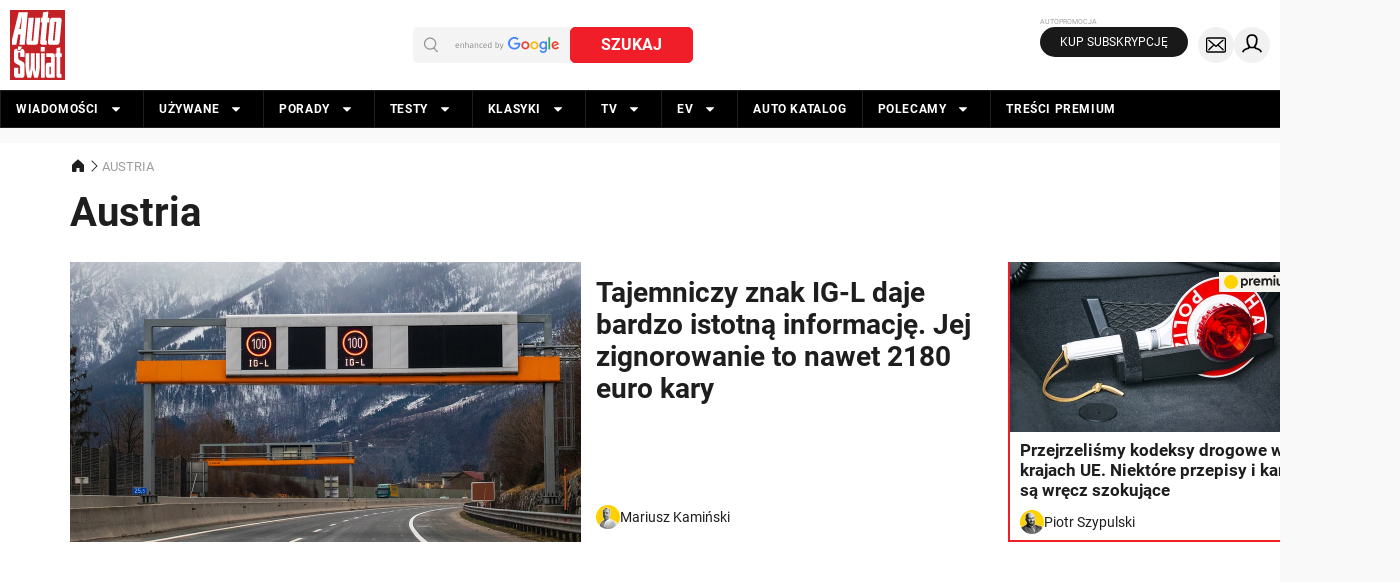

--- FILE ---
content_type: application/javascript
request_url: https://cdn.auto-swiat.pl/static/assets/1.54.88/CommercialBreakAd.astro_astro_type_script_index_0_lang.Bg2ORuT1.js
body_size: 633
content:
import{c as l,d as m}from"./commons.vvMOKpia.js";import"./constants.ChbrZYDd.js";import"./index.WFquGv8Z.js";import"./paywall.DgSaV8Bi.js";function n(t){if(window.dlApi?.adsNoBanner||null===t||void 0===t.dataset.configuration)return;const e=JSON.parse(t.dataset.configuration),{blackList:o,querySelector:s}=e,a=`slot-${e.slotName}`;t.appendChild(l(a));const n=o.map(t=>new RegExp(t.expression));[...document.querySelectorAll(s)].filter(t=>!n.some(e=>e.test(t.href?t.href.split("?")[0]:""))).forEach(t=>t.setAttribute("data-allow-layer","")),e.lazy=!1,m({config:e,id:a,position:0,fetch:!0})}class d extends HTMLElement{constructor(){super(),n(this)}}customElements.define("ad-commercial-break",d);

--- FILE ---
content_type: application/javascript
request_url: https://cdn.auto-swiat.pl/static/assets/1.54.88/constants.ChbrZYDd.js
body_size: 1688
content:
import"./index.WFquGv8Z.js";const e={GALLERY:"gallery",LISTICLE:"listicle",PODCAST:"podcast",VIDEO:"video"},_={OLD:"OLD"},o={[e.GALLERY]:"Camera_filled",[e.LISTICLE]:"Camera_filled",[e.PODCAST]:"Headphones_filled",[e.VIDEO]:"PlayCircle_filled"},l={SIZE_16:16},s=Object.fromEntries(Object.entries(o).map(e=>e.reverse()));Object.values(s);const r={ADS_WRAPPER:"ods-c-card-wrapper",ADS_MAIN_CARD:"ods-o-card",CARD_COL_2_VERTICAL:"ods-o-card-col-2-vertical",CARD_MOBILE_VERTICAL:"ods-o-card-mobile-vertical",MAIN_CLASS:"ods-c-card",CARD_300x300:"ods-c-cards_300x300",CARD_340x340:"ods-c-cards_340x340"},n={PLACEHOLDER:"ods-ads__ph",PLACEHOLDER_HIDDEN:"ods-ads__ph--hidden",PLACEHOLDER_FLOATING:"ods-ads__ph--floating",PLACEHOLDER_CAPTION_HIDDEN:"ods-ads__ph--hidden-caption"},i={TITLE:"ods-o-related-premium__header-text"},d={COMPONENT:"ods-m-related-premium-element",TITLE:"ods-m-related-premium-element__text"},E={GLASS_WITH_TEASERS:"glassWithTeaser",WIDE_TEASER_WITH_SIX_TEASERS:"wideTeaserWithSixTeasers",VIDEO_WITH_FOUR_TEASERS:"videoWithFourTeasers"},T={CURSOR_SELECTOR:".ods-c-card__link, .ods-o-card__link",LOAD_MORE_ID:"loadMore",FETCH_BUTTON_ID:"fetchButton",LOADER_ID:"loader",STORIES_LIST_ID:"storiesList"},c={CURSOR_SELECTOR:".ods-c-card__link, .ods-o-card__link",LOAD_MORE_ID:"loadMore",MAIN_CATEGORY_LIST_ID:"mainCategoryStories"},L={SPONSORED:"sponsoredTemplateSelector",PREMIUM:"premiumTemplateSelector",ICON:"iconTemplateSelector",RECTANGLE_AD_MOBILE:"rectangleAdMobileTemplateSelector",RIGHT3_AD_MOBILE:"right3AdMobileTemplateSelector",CARD:"cardTemplateSelector",FLAT_PARTNER_AD:"flatPartnerAdTemplateSelector",RELATED_PREMIUM:"relatedPremiumTemplateSelector"},S={STORY_TITLE:"storyTitleSelector"},A={RIGHT3:"right3",RIGHT5:"right5",RECTANGLE:"rectangle",FLAT_NATLEFT:"flat-natleft",FLAT_NATLEFT2:"flat-natleft2",FLAT_NATLEFT3:"flat-natleft3",NATIVESTD:"nativestd",PANEL2:"panel2",FLAT_PARTNER:"flat-partner",NATIVEINFEED:"nativeinfeed",FLAT_BOXLEFT1:"flat-boxleft1",FLAT_BOXLEFT2:"flat-boxleft2",RIGHT_GALLERY:"right-gallery"},m="https://www.autobaza.pl/partner/id/48353811/vin:",I={PLACEHOLDER:"embed-video-placeholder"},O={DEFAULT:"default"},p={PLAY:"player-tts:play",PAUSE:"player-tts:pause",CLOSE:"player-tts:close",TRIGGER_TOGGLE:"player-tts:trigger-toggle"},R={PLAYER:"ods-m-tts-player",PLAYER_CONTROLS:"ods-a-tts-player-controls",SPEED_CONTROL_BUTTON:"ods-a-tts-speed-control__button",SPEED_CONTROL_PICKER:"ods-a-tts-speed-control__picker",SPEED_CONTROL_OPTION:"ods-a-tts-speed-control__option",SPEECH:"ods-m-tts-player__speech",VOLUME_BELT:"ods-m-tts-player__volume-belt",TIME:"ods-m-tts-player__time",LENGTH:"ods-m-tts-player__length",TIMELINE_BELT:"ods-a-tts-timeline__belt",CLOSE:"ods-m-tts-player__close",AUDIO:"ods-m-tts-player__audio",CZAT_AI_PLAY_BUTTON:"ods-a-button-czat-ai-play",CZAT_AI_PAUSE_BUTTON:"ods-a-button-czat-ai-pause",INLINE_PLAYER:"ods-o-inline-tts-player",INLINE_PLAYER_TITLE:"ods-o-inline-tts-player__title",INLINE_PLAYER_STICKY:"ods-o-inline-tts-player--sticky"},C={SUMMARY_ID_BUTTON:"ods-m-inline-summary-container-button",BUTTON_ID:"ods-a-button-czat-ai-summary",BUTTON_PRESSED_CLASS:"ods-a-button-sai--pressed",SUMMARY_ID_LINK:"ods-m-inline-summary-container-link",LINK_ID:"ods-a-bullet-czat-ai-summary",SUMMARY_CROSS_CLASS:"ods-m-inline-summary-container__cross",SUMMARY_OPEN_CLASS:"ods-m-inline-summary-container--open"},D={MODAL_CLASS:"ods-c-modal-premium",MODAL_ACTIVE_CLASS:"ods-c-modal-premium--active",MODAL_CLOSE_CLASS:"ods-c-modal-premium__close",MODAL_BUTTON_CLASS:"ods-c-modal-premium__button",CHATAI_HREF:"https://premium.onet.pl?tpcc=bottomcard_chatai",TTS_HREF:"https://premium.onet.pl?tpcc=bottombar_text2speech",MODAL_AUDIO_CLASS:"ods-c-modal-premium__audio",MODAL_AUDIO_URL:"https://ocdn.eu/onetmobilemainpage/audio/tts_premium.mp3"},N={FLOATING_TTS_PLAYER:"ods-o-floating-tts-player",FLOATING_TTS_PLAYER_SHOW:"ods-o-floating-tts-player--show"},u={PLAYER_VIDEO_COVER:"ods-m-video__play-on-touch-start-cover"},P="prm_no_ads",y={LOGIN_INCENTIVE_DISMISSED:"login_incentive_dismissed",LOGIN_INCENTIVE_SHOWN:"login_incentive_shown",ONET_UOI:"onet_uoi"},M={INCENTIVE:".ods-m-login-incentive",EMAIL:".ods-m-login-incentive__email",CLOSE_BUTTON:".ods-m-login-incentive__close-button",BUTTON_WRAPPER_LINK:".ods-m-login-incentive__button-wrapper a",HIDDEN_CLASS:"ods-m-login-incentive--hidden"};export{n as A,O as B,r as C,N as F,c as G,l as I,M as L,D as M,p as P,i as R,S,L as T,I as V,E as W,m as a,A as b,R as c,y as d,C as e,T as f,u as g,d as h,o as i,_ as j,P as k};

--- FILE ---
content_type: application/javascript
request_url: https://cdn.auto-swiat.pl/static/assets/1.54.88/ListBody.astro_astro_type_script_index_0_lang.CqtRD4MO.js
body_size: 863
content:
import{f as r}from"./constants.ChbrZYDd.js";import{g as p,a as g}from"./getCursor.BeUbapd6.js";import"./index.WFquGv8Z.js";const u=(e=window.location.href)=>{const o=new URL(e).searchParams.get("strona")||"1";return Math.max(1,parseInt(o,10)||1)},w=(e,o,t)=>{if(!t)throw new Error("Loading indicator not found");o.style.display=e?"none":"flex",t.style.display=e?"block":"none"},E=e=>{e&&(e.style.display="none")},f=async(e,o,t,n,a,c,l)=>{if(o===void 0||e===void 0||t===void 0)throw new Error('Required parameters for request: "resource type", "resource id" or "next ad index" were not provided');const m=new URLSearchParams({strona:(a+1).toString(),mobile:c.toString(),nextAdIndex:t,adsNoBanner:n.toString(),cursor:l}),i=new URL(`/partials/${e}/${o}`,window.location.origin);i.search=m.toString();const s=await(await fetch(i)).text();return new DOMParser().parseFromString(s,"text/html")},I=(e,o)=>{const t=e.getElementById(r.FETCH_BUTTON_ID);if(!t)return;const n=t.dataset.nextAdIndex;o.dataset.nextAdIndex=`${n}`},y=e=>!!e.getElementById(r.LOAD_MORE_ID);async function L(e,o,t){window.dlApi.cmd.push(()=>{window.dlApi.clkEvent("","Pokaż więcej artykułów","list-show-more-articles")});const n=document.getElementById(r.LOADER_ID);w(!0,t,n);const a=document.getElementById(r.STORIES_LIST_ID),{resourceType:c,resourceId:l,nextAdIndex:m}=t.dataset,i=window.dlApi.adsNoBanner||!1;try{const d=p(a,r.CURSOR_SELECTOR),s=await f(c,l,m,i,e,o,d);g(a,s,r.STORIES_LIST_ID),I(s,t),w(!1,t,n),y(s)||E(document.getElementById(r.LOAD_MORE_ID))}catch(d){console.error("Error fetching data:",d),w(!1,t,n)}}const S=async()=>{let e=u();const o=document.getElementById(r.FETCH_BUTTON_ID);if(!o){console.warn("Button to load more content not found");return}const t=window.omp.isMobile;o.addEventListener("click",async n=>{try{await L(e,t,n.currentTarget),e++}catch(a){console.error(a)}})};S();


--- FILE ---
content_type: application/javascript; charset=utf-8
request_url: https://fundingchoicesmessages.google.com/f/AGSKWxVmkcVCIElUhcYyTM-dI1g0lWvvSlSXHlY34kodOr_up34_B9iviRStkBbanSzEiKxViQ6LMTj8qm7IYAqznCze9yoZVrzElrjHBa86jHQInOYnJVnXgwCMaMU7YbBUwRvS7pyrvQ==?fccs=W251bGwsbnVsbCxudWxsLG51bGwsbnVsbCxudWxsLFsxNzcwMTE0MjM0LDM4NzAwMDAwMF0sbnVsbCxudWxsLG51bGwsW251bGwsWzcsNl0sbnVsbCxudWxsLG51bGwsbnVsbCxudWxsLG51bGwsbnVsbCxudWxsLG51bGwsMV0sImh0dHBzOi8vd3d3LmF1dG8tc3dpYXQucGwvYXVzdHJpYSIsbnVsbCxbWzgsIjdmNGF5NFNtNGtFIl0sWzksImVuLVVTIl0sWzE2LCJbMSwxLDFdIl0sWzE5LCIyIl0sWzE3LCJbMF0iXSxbMjQsIiJdLFsyOSwiZmFsc2UiXV1d
body_size: 122
content:
if (typeof __googlefc.fcKernelManager.run === 'function') {"use strict";this.default_ContributorServingResponseClientJs=this.default_ContributorServingResponseClientJs||{};(function(_){var window=this;
try{
var tp=function(a){this.A=_.r(a)};_.t(tp,_.G);var up=function(a){this.A=_.r(a)};_.t(up,_.G);up.prototype.getWhitelistStatus=function(){return _.E(this,2)};var vp=function(a){this.A=_.r(a)};_.t(vp,_.G);var wp=_.ed(vp),xp=function(a,b,c){this.B=a;this.j=_.z(b,tp,1);this.l=_.z(b,_.Qk,3);this.F=_.z(b,up,4);a=this.B.location.hostname;this.D=_.Fg(this.j,2)&&_.N(this.j,2)!==""?_.N(this.j,2):a;a=new _.Qg(_.Rk(this.l));this.C=new _.eh(_.q.document,this.D,a);this.console=null;this.o=new _.pp(this.B,c,a)};
xp.prototype.run=function(){if(_.N(this.j,3)){var a=this.C,b=_.N(this.j,3),c=_.gh(a),d=new _.Wg;b=_.hg(d,1,b);c=_.B(c,1,b);_.kh(a,c)}else _.hh(this.C,"FCNEC");_.rp(this.o,_.z(this.l,_.De,1),this.l.getDefaultConsentRevocationText(),this.l.getDefaultConsentRevocationCloseText(),this.l.getDefaultConsentRevocationAttestationText(),this.D);_.sp(this.o,_.E(this.F,1),this.F.getWhitelistStatus());var e;a=(e=this.B.googlefc)==null?void 0:e.__executeManualDeployment;a!==void 0&&typeof a==="function"&&_.Wo(this.o.G,
"manualDeploymentApi")};var yp=function(){};yp.prototype.run=function(a,b,c){var d;return _.u(function(e){d=wp(b);(new xp(a,d,c)).run();return e.return({})})};_.Uk(7,new yp);
}catch(e){_._DumpException(e)}
}).call(this,this.default_ContributorServingResponseClientJs);
// Google Inc.

//# sourceURL=/_/mss/boq-content-ads-contributor/_/js/k=boq-content-ads-contributor.ContributorServingResponseClientJs.en_US.7f4ay4Sm4kE.es5.O/d=1/exm=ad_blocking_detection_executable,kernel_loader,loader_js_executable/ed=1/rs=AJlcJMxcRWottFWkv7iSx2xUgPdsEv8lDg/m=cookie_refresh_executable
__googlefc.fcKernelManager.run('\x5b\x5b\x5b7,\x22\x5b\x5bnull,\\\x22auto-swiat.pl\\\x22,\\\x22AKsRol_ZJEooz6cV_eXCyr9mGjIKdXmCq6Q8U0PG-P-5T93DzsGKjki0cmp0t0E5C2FawmhMWrN8tMlnBqf4Mf1BlwOGpMrpGGD2Z5KLBWUCpAu3zhC7ceLlEtfBd8ezzrZWR7IGkwxuJTmkfqYX9ax1uQc_IOwm_A\\\\u003d\\\\u003d\\\x22\x5d,null,\x5b\x5bnull,null,null,\\\x22https:\/\/fundingchoicesmessages.google.com\/f\/AGSKWxV3q6NbM_Ul45CtnmAcimJ7k56o67sfyaTjpHFFSKYzWDsbw3qeaQvWtbNaAGTZ5fKAolFggCzjeKPBShzcEBGjfO1mNgMpaQjrB_m_sjJd0DBXxn9hTB-w5Suzgazp0pre-MqzsA\\\\u003d\\\\u003d\\\x22\x5d,null,null,\x5bnull,null,null,\\\x22https:\/\/fundingchoicesmessages.google.com\/el\/AGSKWxUVX2kPQKimmZmTLU2G6FmA24nVrrO5AEiSwHuAPY8VCbJvsPquaSNW5XNB7WewVWlxo_ZAI4iEv9pKUqA9nfgyxxI_eIq3Jdvi9HfDesLTi5wpYTY6lb3APCpg0Ow2sTKQjAfrXQ\\\\u003d\\\\u003d\\\x22\x5d,null,\x5bnull,\x5b7,6\x5d,null,null,null,null,null,null,null,null,null,1\x5d\x5d,\x5b3,1\x5d\x5d\x22\x5d\x5d,\x5bnull,null,null,\x22https:\/\/fundingchoicesmessages.google.com\/f\/AGSKWxXssxSU3UZ-yb9az0xx_LnkRNnjF0TYZubcm18EIbQDYzSXFJFRQZ6_e-lPvJvZMdjG5RGXVKdDRhvJrJT1l-lYoDZeVsLie2X_o16LYvY0DQMzIVMSsqqr2ZmA1jincNG6jFFSGQ\\u003d\\u003d\x22\x5d\x5d');}

--- FILE ---
content_type: text/javascript
request_url: https://cdn.raspaid.pl/script/paywall.boot.js
body_size: -34
content:
!function(){var e=document.createElement("script");e.defer=!0,e.src="https://cdn.raspaid.pl/script/paywall.min.js?v=ml53oieb",document.body.appendChild(e)}();

--- FILE ---
content_type: application/javascript; charset=utf-8
request_url: https://fundingchoicesmessages.google.com/f/AGSKWxWuZkIieCqAetwgpgWO_Dj9ClKJI-nfW-4wIM-ehq5BaVF1LWjVjzr1gy0uQ3eHD3KvnsVlUiUkP5ygBgH4WXGR69uC1T6GRw837BHr8SGttqJNlcIM7OEF1xJGheeN5j7WvSXCH0ouyJZ1i4DfSb0ok0sSr02w0fHqDGp-Nvsv0KzBAxEphNvqlbF4/_-img/ads//ads/728./GoogleAdBg.-advert-placeholder./ad.css?
body_size: -1284
content:
window['2175dd5b-c7f6-4cce-886d-5f9cfbd150d5'] = true;